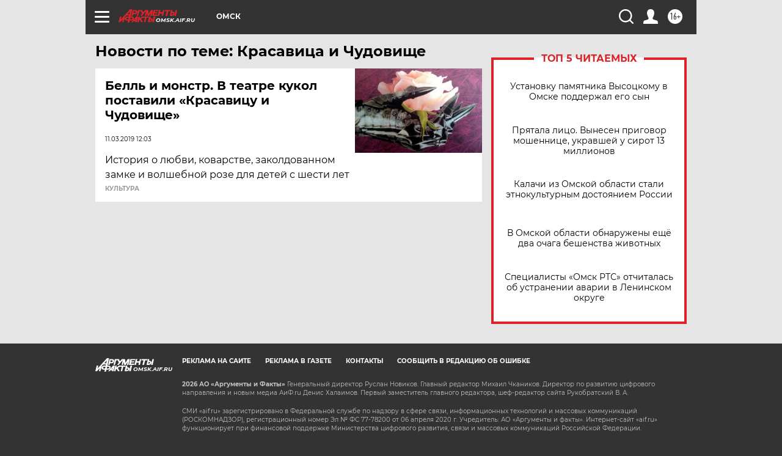

--- FILE ---
content_type: text/html
request_url: https://tns-counter.ru/nc01a**R%3Eundefined*aif_ru/ru/UTF-8/tmsec=aif_ru/747887802***
body_size: -72
content:
DCCF710A69719A54X1769052756:DCCF710A69719A54X1769052756